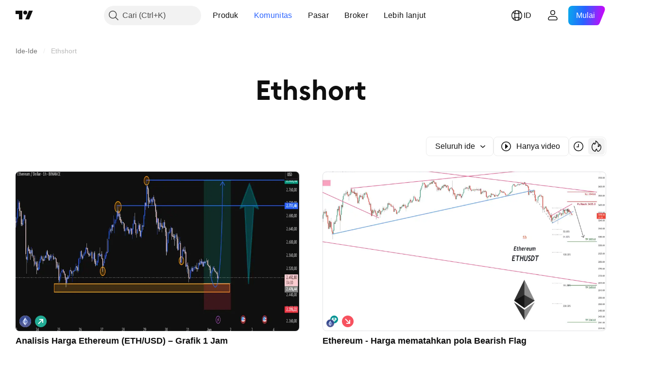

--- FILE ---
content_type: application/javascript; charset=utf-8
request_url: https://static.tradingview.com/static/bundles/id_ID.37783.596e81f11d096717f990.js
body_size: 1644
content:
(self.webpackChunktradingview=self.webpackChunktradingview||[]).push([[37783,25467,97837,37117,94830],{137597:e=>{e.exports=["oleh {username}"]},527427:e=>{e.exports=["Filter"]},516954:e=>{e.exports=["Skrip berbayar"]},959698:e=>{e.exports=["Komentar"]},256257:e=>{e.exports={en:["Broker"]}},237744:e=>{e.exports=["Bursa"]},706475:e=>{e.exports={en:["d"]}},557655:e=>{e.exports={en:["h"]}},836883:e=>{e.exports={en:["m"]}},649930:e=>{e.exports={en:["mn"]}},477814:e=>{e.exports={en:["y"]}},923230:e=>{e.exports=["Jum"]},930961:e=>{e.exports=["Sen"]},894748:e=>{e.exports=["Sab"]},875005:e=>{e.exports=["Min"]},392578:e=>{e.exports=["Rab"]},608765:e=>{e.exports=["Kam"]},244254:e=>{e.exports=["Sel"]},212702:e=>{e.exports={en:["Boost"]}},13132:e=>{e.exports=["Mei"]},326715:e=>{e.exports=["dalam waktu %s"]},644500:e=>{e.exports=["Seluruh ide"]},656123:e=>{e.exports=["Seluruh Tipe"]},227072:e=>{e.exports={en:["Apr"]}},528896:e=>{e.exports={en:["April"]}},546450:e=>{e.exports=["Agst"]},811081:e=>{e.exports=["Agustus"]},830194:e=>{e.exports=["Breadcrumb"]},515462:e=>{e.exports=["Mengerti"]},532084:e=>{e.exports=["Des"]},890082:e=>{e.exports=["Desember"]},99625:e=>{e.exports=["Hapus postingan"]},852484:e=>{e.exports=["Edukasi"]},309653:e=>{e.exports=["Ide edukasi"]},510640:e=>{e.exports=["Pilihan editor"]},576362:e=>{e.exports=["Unggulan"]},302507:e=>{e.exports={en:["Feb"]}},581069:e=>{e.exports=["Februari"]},922928:e=>{e.exports=["Jum"]},503570:e=>{e.exports=["Jumat"]},43914:e=>{e.exports=["Naskah khusus undangan. Hubungi penulisnya untuk mendapatkan akses."]},921636:e=>{e.exports=["Skrip khusus-undangan. Akses telah diberikan kepada anda."]},184549:e=>{e.exports=["Indikator"]},961384:e=>{e.exports=["Filter jenis ide"]},562310:e=>{e.exports={en:["Jan"]}},100200:e=>{e.exports=["Januari"]},853786:e=>{e.exports={en:["Jul"]}},206608:e=>{e.exports=["Juli"]},800429:e=>{e.exports={en:["Jun"]}},661487:e=>{e.exports=["Juni"]},560007:e=>{e.exports=["Ups, terlalu banyak boost"]},912179:e=>{e.exports=["Okt"]},137997:e=>{e.exports=["Oktober"]},897141:e=>{e.exports=["Hanya sumber terbuka"]},728257:e=>{e.exports=["Pembelian"]},709642:e=>{e.exports=["Perpustakaan"]},837150:e=>{e.exports=["Sen"]},419573:e=>{e.exports=["Senin"]},437117:e=>{e.exports=["Lebih lanjut"]},819863:e=>{e.exports=["Lebih banyak breadcrumb"]},776342:e=>{e.exports=["Paling populer"]},913015:e=>{e.exports=["Terkini"]},910230:e=>{e.exports=["Paling sesuai"]},125734:e=>{e.exports=["Mei"]},92767:e=>{e.exports={en:["Mar"]}},193878:e=>{e.exports=["Maret"]},294830:e=>{e.exports=["Catatan Untuk Penulis"]},814107:e=>{e.exports=["Belum ada yang bisa ditampilkan di sini"]},526899:e=>{e.exports={en:["Nov"]}},604607:e=>{e.exports={en:["November"]}},874992:e=>{e.exports=["Halaman selanjutnya"]},674913:e=>{e.exports=["Urutkan berdasarkan yang terbaru"]},872299:e=>{e.exports=["Urutkan berdasarkan popularitas"]},592921:e=>{e.exports=["Urutkan berdasarkan kesesuaian"]},232273:e=>{e.exports=["Sab"]},130348:e=>{e.exports=["Sabtu"]},292278:e=>{e.exports=["Skrip ini diproteksi"]},346703:e=>{
e.exports=["Filter jenis skrip"]},424753:e=>{e.exports=["Lihat publikasi lainnya"]},806816:e=>{e.exports={en:["Sep"]}},632179:e=>{e.exports={en:["September"]}},13009:e=>{e.exports=["Penjualan"]},455087:e=>{e.exports=["Tampilkan hanya video"]},468709:e=>{e.exports=["Tampilkan lebih banyak publikasi"]},376924:e=>{e.exports=["Hanya tampilkan skrip sumber terbuka"]},629383:e=>{e.exports=["Strategi"]},377493:e=>{e.exports=["Min"]},661480:e=>{e.exports=["Minggu"]},508670:e=>{e.exports=["Halaman {num}"]},632147:e=>{e.exports={en:["Pagination"]}},871177:e=>{e.exports=["Indikator Pine Script®"]},601470:e=>{e.exports=["Perpustakaan Pine Script®"]},359681:e=>{e.exports=["Strategi Pine Script®"]},717184:e=>{e.exports=["Halaman sebelumnya"]},690593:e=>{e.exports=["Ide pribadi"]},627458:e=>{e.exports=["Skrip pribadi"]},963929:e=>{e.exports=["Antusiasme yang sangat tinggi! Turunkan sedikit antusiasme anda, pelajari chart kami lalu coba kembali nanti."]},711532:e=>{e.exports=["Rab"]},894226:e=>{e.exports=["Rabu"]},771388:e=>{e.exports=["Kamis"]},879137:e=>{e.exports=["Kamis"]},763690:e=>{e.exports=["Bagian ini kosong untuk saat ini. Namun, masih ada ribuan publikasi hebat lainnya yang dapat dijelajahi."]},767138:e=>{e.exports=["Ide trading"]},811916:e=>{e.exports=["Selasa"]},682160:e=>{e.exports=["Selasa"]},97837:e=>{e.exports=["Diupdate"]},224263:e=>{e.exports=["Hanya video"]},403823:e=>{e.exports=["setahun"]},426940:e=>{e.exports=["sehari"]},2046:e=>{e.exports=["sebulan"]},105756:e=>{e.exports=["sejam"]},464017:e=>{e.exports=["baru saja"]},71460:e=>{e.exports=["{dayName} {specialSymbolOpen}pada{specialSymbolClose} {dayTime}"]},632811:e=>{e.exports=["{specialSymbolOpen}Terakhir{specialSymbolClose} {dayName} {specialSymbolOpen}pada{specialSymbolClose} {dayTime}"]},689399:e=>{e.exports=["{specialSymbolOpen}Hari ini pada{specialSymbolClose} {dayTime}"]},534437:e=>{e.exports=["{specialSymbolOpen}Esok hari pada{specialSymbolClose} {dayTime}"]},285799:e=>{e.exports=["{specialSymbolOpen}Kemarin pada{specialSymbolClose} {dayTime}"]},817856:e=>{e.exports=["%d jam"]},515185:e=>{e.exports=["%d bulan"]},584890:e=>{e.exports=["%d menit"]},909806:e=>{e.exports=["%d tahun"]},72685:e=>{e.exports=["{count} mendorong"]},595139:e=>{e.exports=["{count} komentar"]}}]);